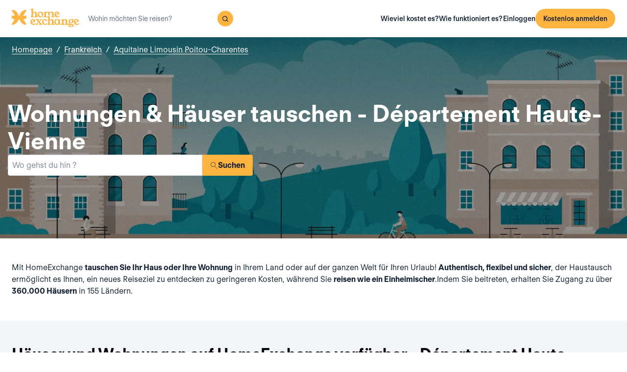

--- FILE ---
content_type: text/html; charset=utf-8
request_url: https://www.homeexchange.com/de/haus-tausch-frankreich/aquitaine-limousin-poitou-charentes/departement-haute-vienne
body_size: 20501
content:
<!DOCTYPE html><html lang="de" data-theme="regular"><head><meta charSet="utf-8"/><meta name="viewport" content="width=device-width, initial-scale=1"/><link rel="preload" as="image" href="https://image.homeexchange.fr/images/website/migration/footer/collection-footer.webp"/><link rel="preload" as="image" href="https://image.homeexchange.fr/images/website/migration/landing-page/he-logo-collection-white.svg"/><link rel="preload" as="image" href="https://image.homeexchange.fr/images/website/migration/footer/background-footer.webp"/><link rel="preload" as="image" href="https://image.homeexchange.fr/images/website/migration/destinations-pages/hero-background/default-destination-bg.webp"/><link rel="stylesheet" href="/_next/static/css/6d647b418a47e74e.css" data-precedence="next"/><link rel="stylesheet" href="/_next/static/css/9620452137736cd3.css" data-precedence="next"/><link rel="stylesheet" href="/_next/static/css/dc73819b079157dc.css" data-precedence="next"/><link rel="preload" as="script" fetchPriority="low" href="/_next/static/chunks/webpack-dbb2e7fe4e6a6483.js"/><script src="/_next/static/chunks/0937d497-44abb0f9355ace92.js" async=""></script><script src="/_next/static/chunks/470-0918ee5b8d87d2e7.js" async=""></script><script src="/_next/static/chunks/main-app-9456cb015476518f.js" async=""></script><script src="/_next/static/chunks/482-598eec787a3e3b8a.js" async=""></script><script src="/_next/static/chunks/232-61d415ee046ac191.js" async=""></script><script src="/_next/static/chunks/app/global-error-4380bf3967105b1e.js" async=""></script><script src="/_next/static/chunks/920-87c8d3fd9506f240.js" async=""></script><script src="/_next/static/chunks/156-e40ae7872e291c9a.js" async=""></script><script src="/_next/static/chunks/531-dc0dfaedbea4d1f3.js" async=""></script><script src="/_next/static/chunks/app/layout-4ce9de75960125f8.js" async=""></script><script src="/_next/static/chunks/app/(layoutClassic)/%5Blang%5D/destination/page-bad3840be4aa8bd6.js" async=""></script><title>Wohnungstausch: Département Haute-Vienne, Frankreich - HomeExchange</title><meta name="description" content="Département Haute-Vienne, Frankreich : Übernachten Sie kostenlos dank Haus- und Wohnungstausch und sparen Sie für Ihre Reisekasse. Bei HomeExchange finden Sie Unterkünfte auf der ganzen Welt."/><link rel="canonical" href="https://front-web-production.front.homeexchange.com/de/haus-tausch-frankreich/aquitaine-limousin-poitou-charentes/departement-haute-vienne"/><link rel="alternate" hrefLang="fr-FR" href="https://front-web-production.front.homeexchange.fr/echange-maison-france/aquitaine-limousin-poitou-charentes/haute-vienne"/><link rel="alternate" hrefLang="x-default" href="https://front-web-production.front.homeexchange.com/home-exchange-france/aquitaine-limousin-poitou-charentes/haute-vienne"/><link rel="alternate" hrefLang="es-ES" href="https://front-web-production.front.homeexchange.com/es/intercambio-casas-francia/aquitaine-limousin-poitou-charentes/alto-vienne"/><link rel="alternate" hrefLang="it-IT" href="https://front-web-production.front.homeexchange.it/scambio-casa-francia/aquitaine-limousin-poitou-charentes/alta-vienne"/><link rel="alternate" hrefLang="pt-PT" href="https://front-web-production.front.homeexchange.com/pt/troca-casa-franca/aquitaine-limousin-poitou-charentes/haute-vienne"/><link rel="alternate" hrefLang="pt-BR" href="https://front-web-production.front.homeexchange.com/pt/troca-casa-franca/aquitaine-limousin-poitou-charentes/haute-vienne"/><link rel="alternate" hrefLang="nl-NL" href="https://front-web-production.front.homeexchange.com/nl/huizen-ruil-frankrijk/aquitaine-limousin-poitou-charentes/haute-vienne"/><link rel="alternate" hrefLang="en-US" href="https://front-web-production.front.homeexchange.com/home-exchange-france/aquitaine-limousin-poitou-charentes/haute-vienne"/><link rel="alternate" hrefLang="de-DE" href="https://front-web-production.front.homeexchange.com/de/haus-tausch-frankreich/aquitaine-limousin-poitou-charentes/departement-haute-vienne"/><meta property="og:title" content="Wohnungstausch: Département Haute-Vienne, Frankreich - HomeExchange"/><meta property="og:description" content="Département Haute-Vienne, Frankreich : Übernachten Sie kostenlos dank Haus- und Wohnungstausch und sparen Sie für Ihre Reisekasse. Bei HomeExchange finden Sie Unterkünfte auf der ganzen Welt."/><meta property="og:site_name" content="HomeExchange"/><meta property="og:image" content="https://d2kzpkef14nfxb.cloudfront.net/images/website/meta-facebook/he_sharing.jpg"/><meta property="og:image:height" content="1200"/><meta property="og:image:width" content="630"/><meta property="og:type" content="website"/><meta name="twitter:card" content="summary_large_image"/><meta name="twitter:title" content="Wohnungstausch: Département Haute-Vienne, Frankreich - HomeExchange"/><meta name="twitter:description" content="Département Haute-Vienne, Frankreich : Übernachten Sie kostenlos dank Haus- und Wohnungstausch und sparen Sie für Ihre Reisekasse. Bei HomeExchange finden Sie Unterkünfte auf der ganzen Welt."/><meta name="twitter:image" content="https://d2kzpkef14nfxb.cloudfront.net/images/website/meta-facebook/he_sharing.jpg"/><meta name="twitter:image:height" content="1200"/><meta name="twitter:image:width" content="630"/><link rel="icon" href="/favicon.ico" type="image/x-icon" sizes="256x256"/><script src="/_next/static/chunks/polyfills-42372ed130431b0a.js" noModule=""></script></head><body><div hidden=""><!--$--><!--/$--></div><nav class="_navigation-bar_1jrmx_59 _is-light_1jrmx_67"><div class="_navigation-bar-left_1jrmx_106"><a href="/de/"><picture><source media="(min-width: 641px)"/><img height="40" src="https://image.homeexchange.fr/images/website/migration/navigation/logo-integral.svg" alt="HomeExchange regular logo " class="_no-border_t81ta_80 _is-auto_t81ta_74"/></picture></a><form class="_search-bar_4y1x0_59 _search-bar_1jrmx_73"><div class="_search-wrapper_4y1x0_63"><input aria-activedescendant="" aria-autocomplete="list" aria-controls="downshift-_R_4mbrb_-menu" aria-expanded="false" aria-labelledby="downshift-_R_4mbrb_-label" autoComplete="off" id="downshift-_R_4mbrb_-input" role="combobox" type="text" placeholder="Wohin möchten Sie reisen?" class="_search-input_4y1x0_67" name="navbar-search" value=""/><button class="_button_1buw8_59 _is-icon-only_1buw8_88 _is-small_1buw8_91 _is-primary_1buw8_111 _search-button_4y1x0_87"><i class="icon ds-icon-magnifying-glass-rebranding is-medium"></i></button><ul class="_suggestions-list_4y1x0_94" id="downshift-_R_4mbrb_-menu" role="listbox" aria-labelledby="downshift-_R_4mbrb_-label" style="display:none"></ul></div></form></div><div class="_logged-out-menu_81oc8_59"><button class="_button_1buw8_59 _is-primary_1buw8_111 _logged-out-menu-button-mobile_81oc8_205" aria-label="Kostenlos anmelden">Kostenlos anmelden</button><button class="_button_1buw8_59 _is-icon-only_1buw8_88 _is-small_1buw8_91 _is-secondary_1buw8_115 _is-light_1buw8_123 _logged-out-menu-button-mobile_81oc8_205"><i class="icon ds-icon-menu-rebranding is-medium"></i></button><div class="_logged-out-menu-content_81oc8_65 _is-light_81oc8_164"><a href="https://www.homeexchange.com/de/p/subscription-homeexchange-de" class="_logged-out-menu-button-link_81oc8_79">Wieviel kostet es?</a><a href="https://www.homeexchange.com/de/p/so-funktioniert-es-de" class="_logged-out-menu-button-link_81oc8_79">Wie funktioniert es?</a><hr/><button class="_logged-out-menu-button-link_81oc8_79">Einloggen</button><button class="_button_1buw8_59 _is-primary_1buw8_111 _logged-out-menu-button-signup_81oc8_195" aria-label="Kostenlos anmelden">Kostenlos anmelden</button></div></div></nav><script type="application/ld+json">{"@context":"https://schema.org","@type":"BreadcrumbList","itemListElement":[{"@type":"ListItem","position":1,"name":"Homepage","item":"https://front-web-production.front.homeexchange.com/de/"},{"@type":"ListItem","position":2,"name":"Frankreich","item":"https://front-web-production.front.homeexchange.com/de/haus-tausch-frankreich"},{"@type":"ListItem","position":3,"name":"Aquitaine Limousin Poitou-Charentes","item":"https://front-web-production.front.homeexchange.com/de/haus-tausch-frankreich/aquitaine-limousin-poitou-charentes"},{"@type":"ListItem","position":4,"name":"Département Haute-Vienne"}]}</script><section class="_hero_1rive_59 _is-medium_1rive_91 _cover_1rive_85"><div class="_hero-top-left_1rive_133"><nav class="_breadcrumbs_1h8xv_59 _color-inverted_1h8xv_71" aria-label="breadcrumbs"><ol><li><a href="/de/" class="_link_1wpqf_59 _is-inverted_1wpqf_83 _is-underlined_1wpqf_95 _breadcrumbs-link_1h8xv_66">Homepage</a><span>/</span></li><li><a href="/de/haus-tausch-frankreich" class="_link_1wpqf_59 _is-inverted_1wpqf_83 _is-underlined_1wpqf_95 _breadcrumbs-link_1h8xv_66">Frankreich</a><span>/</span></li><li><a href="/de/haus-tausch-frankreich/aquitaine-limousin-poitou-charentes" class="_link_1wpqf_59 _is-inverted_1wpqf_83 _is-underlined_1wpqf_95 _breadcrumbs-link_1h8xv_66">Aquitaine Limousin Poitou-Charentes</a></li></ol></nav></div><div class="_hero-body_1rive_71 _cover_1rive_85"><div class="_container_s5hqu_59"><div class="_title-container_kq6yl_59 _color-inverted_kq6yl_62"><h1 class="_title_kq6yl_59 _is-1_kq6yl_91">Wohnungen &amp; Häuser tauschen - Département Haute-Vienne</h1></div><div class="_autocomplete_1st1t_59"><form class="_autocomplete-container_1st1t_68"><div class="_input-button-container_1st1t_73"><label id="hero-search-bar-label" for="hero-search-bar-input" hidden="">Wo gehst du hin ?</label><input class="_autocomplete-input_1st1t_79" type="text" placeholder="Wo gehst du hin ?" aria-activedescendant="" aria-autocomplete="list" aria-controls="hero-search-bar-menu" aria-expanded="false" aria-labelledby="hero-search-bar-label" autoComplete="off" id="hero-search-bar-input" role="combobox" value=""/><button aria-label="Suchen" class="_autocomplete-button_1st1t_93"><i class="icon ds-icon-search is-medium"></i>Suchen</button></div></form><ul class="_suggestions-container_1st1t_117" id="hero-search-bar-menu" role="listbox" aria-labelledby="hero-search-bar-label" data-test="false" aria-busy="true"></ul></div></div></div><img src="https://image.homeexchange.fr/images/website/migration/destinations-pages/hero-background/default-destination-bg.webp" alt="Département Haute-Vienne" class="_image_1rive_111 _cover_1rive_85"/></section><section class="_section_147ce_59"><div class="_content_147ce_62 _has-medium-padding_147ce_71"><div class="_container_s5hqu_59"><div class="_text_12s8z_59 _color-primary_12s8z_80">Mit HomeExchange <b>tauschen Sie Ihr Haus oder Ihre Wohnung</b> in Ihrem Land oder auf der ganzen Welt für Ihren Urlaub! <b>Authentisch, flexibel und sicher</b>, der Haustausch ermöglicht es Ihnen, ein neues Reiseziel zu entdecken zu geringeren Kosten, während Sie <b>reisen wie ein Einheimischer</b>.Indem Sie beitreten, erhalten Sie Zugang zu über <b>360.000 Häusern</b> in 155 Ländern</b>.</div></div></div></section><section class="_section_147ce_59"><div class="_content_147ce_62 _has-medium-padding_147ce_71"><div class="_container_s5hqu_59"><div class="_flex_pd8jv_59 _flex-row_pd8jv_64 _justify-space-between_pd8jv_79 _align-center_pd8jv_91 _nowrap_pd8jv_100 _is-full-width_pd8jv_109 _gap-1_pd8jv_149"><div class="_title-container_kq6yl_59"><h2 class="_title_kq6yl_59 _is-2_kq6yl_104">Häuser und Wohnungen auf HomeExchange verfügbar - Département Haute-Vienne</h2></div><div class="_flex_pd8jv_59 _flex-row_pd8jv_64 _justify-start_pd8jv_70 _align-start_pd8jv_85 _nowrap_pd8jv_100 _gap-2_pd8jv_152 _hide-on-mobile_pd8jv_121"><button class="_icon-button_tbb98_59 _disabled_tbb98_77 _size-medium_tbb98_71" aria-label="Previous" disabled=""><i class="icon ds-icon-arrow-thin is-medium"></i></button><button class="_icon-button_tbb98_59 _disabled_tbb98_77 _size-medium_tbb98_71" aria-label="Next" disabled=""><i class="icon ds-icon-arrow-thin-right is-medium"></i></button></div></div><div class="_carousel_1wuxn_59"><ul class="_carousel-content_1wuxn_63 _gap-8_1wuxn_101"><li class="_carousel-item_swuhb_59" style="width:100px;flex-shrink:0"><div class="_card_55lqx_59 _card-list_55lqx_95"><a class="_card-title-link_55lqx_352" target="_blank" title="Olivier s Haus" href="/de/ferien-wohnung/339740" rel="noreferrer noopener"></a><div class="_tag_55lqx_114"></div><div class="_card-img-wrapper_55lqx_75"><div class="_card-slider-container_55lqx_69"><div class="_card-slider-wrapper_55lqx_234"><div class="_card-slider-item_55lqx_239"><img class="_card-img_55lqx_75" src="https://image.homeexchange.fr/images/home/375093/339740/1572201972756598.jpg" alt="Olivier s Haus" loading="lazy"/></div></div></div><button class="_card-img-user-button_55lqx_85" aria-label="User image"><img class="_card-img-user_55lqx_85" src="https://image.homeexchange.fr/images/user/375093/1796602614252395.jpg" alt="Olivier s Haus" width="56" height="56" loading="lazy"/></button><div class="_card-icons_55lqx_269"></div></div><div class="_card-content_55lqx_72"><div class="_card-title-wrapper_55lqx_323"><div class="_card-title-content_55lqx_330"><i class="icon ds-icon-checkbox-fill is-large is-secondary _card-verify_55lqx_320"></i><span class="_card-title-content-text_55lqx_330"><div class="_title-container_kq6yl_59"><h3 class="_title_kq6yl_59 _is-3_kq6yl_114 _card-title_55lqx_323" title="Olivier s Haus">Olivier s Haus</h3></div></span></div></div><div class="_flex_pd8jv_59 _flex-column_pd8jv_67 _justify-start_pd8jv_70 _align-start_pd8jv_85 _wrap_pd8jv_97 _is-full-width_pd8jv_109 _gap-1_pd8jv_149"><div class="_text_12s8z_59 _color-primary_12s8z_80 _card-location_55lqx_369">Frankreich, Ambazac</div><div class="_text_12s8z_59 _color-primary_12s8z_80">3 schlafzimmer<span class="_card-dot_55lqx_391">•</span>3 Betten</div></div><div class="_card-footer_55lqx_395"><div class="_card-gp-wrapper_55lqx_400"><div class="_text_12s8z_59 _color-primary_12s8z_80 _card-gp_55lqx_400">176 GuestPoints / Nacht</div></div></div></div></div></li><li class="_carousel-item_swuhb_59" style="width:100px;flex-shrink:0"><div class="_card_55lqx_59 _card-list_55lqx_95"><a class="_card-title-link_55lqx_352" target="_blank" title="Maud s Haus" href="/de/ferien-wohnung/503" rel="noreferrer noopener"></a><div class="_tag_55lqx_114"></div><div class="_card-img-wrapper_55lqx_75"><div class="_card-slider-container_55lqx_69"><div class="_card-slider-wrapper_55lqx_234"><div class="_card-slider-item_55lqx_239"><img class="_card-img_55lqx_75" src="https://image.homeexchange.fr/images/home/1505/503/1699383231589352.jpg" alt="Maud s Haus" loading="lazy"/></div></div></div><button class="_card-img-user-button_55lqx_85" aria-label="User image"><img class="_card-img-user_55lqx_85" src="https://image.homeexchange.fr/images/user/1505/1710275055712852.jpg" alt="Maud s Haus" width="56" height="56" loading="lazy"/></button><div class="_card-icons_55lqx_269"></div></div><div class="_card-content_55lqx_72"><div class="_card-title-wrapper_55lqx_323"><div class="_card-title-content_55lqx_330"><i class="icon ds-icon-checkbox-fill is-large is-secondary _card-verify_55lqx_320"></i><span class="_card-title-content-text_55lqx_330"><div class="_title-container_kq6yl_59"><h3 class="_title_kq6yl_59 _is-3_kq6yl_114 _card-title_55lqx_323" title="Maud s Haus">Maud s Haus</h3></div></span></div></div><div class="_flex_pd8jv_59 _flex-column_pd8jv_67 _justify-start_pd8jv_70 _align-start_pd8jv_85 _wrap_pd8jv_97 _is-full-width_pd8jv_109 _gap-1_pd8jv_149"><div class="_text_12s8z_59 _color-primary_12s8z_80 _card-location_55lqx_369">Frankreich, Limoges</div><div class="_text_12s8z_59 _color-primary_12s8z_80">5 schlafzimmer<span class="_card-dot_55lqx_391">•</span>6 Betten</div></div><div class="_card-footer_55lqx_395"><div class="_card-gp-wrapper_55lqx_400"><div class="_text_12s8z_59 _color-primary_12s8z_80 _card-gp_55lqx_400">230 GuestPoints / Nacht</div></div></div></div></div></li></ul></div><div class="_block_if75d_59 _has-text-right_if75d_77"><a href="/de/search-v2/departement-haute-vienne" class="_link_1wpqf_59 _is-primary_1wpqf_71 _is-underlined_1wpqf_95">Mehr Häuser ansehen</a></div></div></div></section><section class="_section_147ce_59"><div class="_content_147ce_62 _has-medium-padding_147ce_71"><div class="_container_s5hqu_59"><div class="_title-container_kq6yl_59"><h2 class="_title_kq6yl_59 _is-2_kq6yl_104">Wie funktioniert ein Haustausch?</h2></div><div class="_text_12s8z_59 _color-primary_12s8z_80">Die Registrierung bei HomeExchange ist kostenlos und Sie zahlen nur den jährlichen Mitgliedsbeitrag von 175 €, wodurch sie unbegrenzte Austauschmöglichkeiten für das Jahr freischalten können.</div><div class="_columns_17a5v_59"><div class="_column_17a5v_59 _is-3_17a5v_218"><button class="_info-card_fprxc_59" type="button" aria-haspopup="dialog" aria-expanded="false" aria-controls="radix-_R_2u8lubsnqbrb_" data-state="closed"><i class="icon ds-icon-gp is-5xl is-secondary"></i><div class="_info-card-text_fprxc_71">GuestPoints</div></button><button class="_info-card_fprxc_59" type="button" aria-haspopup="dialog" aria-expanded="false" aria-controls="radix-_R_4u8lubsnqbrb_" data-state="closed"><i class="icon ds-icon-types_of_exchanges is-5xl is-secondary"></i><div class="_info-card-text_fprxc_71">Zwei Arten von Austausch</div></button><button class="_info-card_fprxc_59" type="button" aria-haspopup="dialog" aria-expanded="false" aria-controls="radix-_R_6u8lubsnqbrb_" data-state="closed"><i class="icon ds-icon-membership is-5xl is-secondary"></i><div class="_info-card-text_fprxc_71">Die HomeExchange-Mitgliedschaft</div></button><button class="_info-card_fprxc_59" type="button" aria-haspopup="dialog" aria-expanded="false" aria-controls="radix-_R_8u8lubsnqbrb_" data-state="closed"><i class="icon ds-icon-guarantees is-5xl is-secondary"></i><div class="_info-card-text_fprxc_71">Die HomeExchange-Garantien</div></button></div><div class="_column_17a5v_59"><video class="_video_1py8f_59 " poster="https://image.homeexchange.fr/images/website/migration/placeholders/poster_video_default.webp" controls=""><source src="https://d2kzpkef14nfxb.cloudfront.net/images/website/home_page/MASTER_CONVICTION_de.mp4" type="video/mp4"/><track kind="captions"/></video></div></div></div></div></section><section class="_section_147ce_59"><div class="_content_147ce_62 _has-medium-padding_147ce_71"><div class="_container_s5hqu_59"><div class="_title-container_kq6yl_59"><h2 class="_title_kq6yl_59 _is-2_kq6yl_104">Tauschen Sie Ferienhäuser - departement-haute-vienne</h2></div><div class="_text_12s8z_59 _color-primary_12s8z_80">HomeExchange hat es seinen Mitgliedern ermöglicht, überall auf der Welt zu reisen, wohin sie wollen! Machen Sie sich keine Sorgen über die Kosten für die Unterkunft, denn wir garantieren Ihnen, dass Sie ein Haus oder eine Wohnung für Ihren nächsten Urlaub finden werden.</div><div class="_text_12s8z_59 _color-primary_12s8z_80">Dank unseres umfangreichen Netzwerks können Sie Ihr Haus oder Ihre Wohnung während der Ferien mit Menschen aus der ganzen Welt teilen! HomeExchange ist nicht nur kostenlos, flexibel und sicher, sondern Sie werden auch ein neues Land entdecken und wie ein Einheimischer leben.</div><div class="_text_12s8z_59 _color-primary_12s8z_80">Worauf warten Sie noch?  Melden Sie sich bei uns an und registrieren Sie sich kostenlos auf unserer Website. Sobald Ihre Registrierung abgeschlossen ist, haben Sie Zugang zu unserem gesamten Katalog mit Häusern und Wohnungen an den schönsten Orten der Welt!</div><a href="/de/#signup" class="_button_y1at0_59 _is-primary_y1at0_81 _is-medium_y1at0_278">Kostenlos anmelden</a></div></div></section><script type="application/ld+json">{"@context":"https://schema.org","@type":"FAQPage","mainEntity":[{"@type":"Question","name":"Wie funktioniert Haustausch?","acceptedAnswer":{"@type":"Answer","text":"Mit HomeExchange können Sie Ihr Zuhause entweder wechselseitig mit dem Zuhause eines anderen Mitglieds tauschen oder Ihre GuestPoints für einen nicht wechselseitigen Tausch verwenden. GuestPoints sind Punkte, die Sie verdienen, indem Sie andere Mitglieder in Ihrem Haus in einem nicht wechselseitigen Austausch aufnehmen. Alle Austausche sind gegen Beschädigung, Diebstahl und Stornierung gedeckt."}},{"@type":"Question","name":"Was sind die Vorteile des Haustausches?","acceptedAnswer":{"@type":"Answer","text":"Es ist eine verantwortungsbewusste und wirtschaftliche Art, in einer vertrauenswürdigen Community unbesorgt zu reisen. HomeExchange ist die weltweit führende Haustauschseite mit über 270.000 Wohnungen in 145 Ländern."}},{"@type":"Question","name":"Wie viel kostet der Tausch meiner Wohnung mit HomeExchange?","acceptedAnswer":{"@type":"Answer","text":"Dank unserer jährlichen HomeExchange-Mitgliedschaft für 175 USD / Jahr können Sie innerhalb von 12 Monaten so viele Austausche organisieren, wie Sie möchten, ohne zusätzliche Kosten."}},{"@type":"Question","name":"Wie funktionieren die HomeExchange-Garantien?","acceptedAnswer":{"@type":"Answer","text":"HomeExchange-Garantien umfassen den Umzug im Falle einer Stornierung durch den Gastgeber sowie eine Versicherung im Falle von Bruch oder Diebstahl."}},{"@type":"Question","name":"Kann ich meine Unterkunft tauschen, wenn ich in einer Mietwohnung wohne?","acceptedAnswer":{"@type":"Answer","text":"Ja, Sie können einen Haustausch durchführen, sofern dies nicht ausdrücklich in Ihrem Mietvertrag angegeben ist. Es ist nicht erforderlich, den Hausbesitzer zu benachrichtigen, da es sich nicht um eine Untervermietung handelt: Tatsächlich gibt es keinen finanziellen Austausch."}},{"@type":"Question","name":"Was ist, wenn die Gesundheitskrise es mir nicht erlaubt zu reisen?","acceptedAnswer":{"@type":"Answer","text":"Im Falle einer Stornierung aufgrund von Covid 19 werden die GuestPoints, die während des Austauschs verwendet werden konnten, vollständig zurückerstattet. HomeExchange bietet Mitgliedern, die aufgrund der gesundheitlichen Situation nicht tauschen konnten, auch das 2. Jahr der Mitgliedschaft kostenlos an."}},{"@type":"Question","name":"Muss ich mein Haus mit einem ähnlichen Haus tauschen?","acceptedAnswer":{"@type":"Answer","text":"Nein, Sie können mit jeder Art von Zuhause tauschen, egal welche Art von Zuhause Sie haben: Ein kleines Studio in der Stadt gegen eine Villa am Meer, ein Bauernhaus auf dem Land gegen ein Haus in einer Wohnsiedlung, alles ist möglich, weil jeder will finden, was seinen Wünschen entspricht!"}}]}</script><section class="_section_147ce_59"><div class="_content_147ce_62 _has-medium-padding_147ce_71"><div class="_container_s5hqu_59"><div class="_title-container_kq6yl_59"><h2 class="_title_kq6yl_59 _is-2_kq6yl_104">Häufig gestellte Fragen</h2></div><div class="" data-orientation="vertical"><div data-state="closed" data-orientation="vertical" class="_accordion-item_1xzvb_59"><h3 data-orientation="vertical" data-state="closed" class="_accordion-header_1xzvb_68"><button type="button" aria-controls="radix-_R_jailubsnqbrb_" aria-expanded="false" data-state="closed" data-orientation="vertical" id="radix-_R_3ailubsnqbrb_" class="_accordion-trigger_1xzvb_73" data-radix-collection-item="">Wie funktioniert Haustausch?<i class="icon ds-icon-up-arrow is-medium"></i></button></h3><div data-state="closed" id="radix-_R_jailubsnqbrb_" hidden="" role="region" aria-labelledby="radix-_R_3ailubsnqbrb_" data-orientation="vertical" class="_accordion-content_1xzvb_93" style="--radix-accordion-content-height:var(--radix-collapsible-content-height);--radix-accordion-content-width:var(--radix-collapsible-content-width)"></div></div><div data-state="closed" data-orientation="vertical" class="_accordion-item_1xzvb_59"><h3 data-orientation="vertical" data-state="closed" class="_accordion-header_1xzvb_68"><button type="button" aria-controls="radix-_R_lailubsnqbrb_" aria-expanded="false" data-state="closed" data-orientation="vertical" id="radix-_R_5ailubsnqbrb_" class="_accordion-trigger_1xzvb_73" data-radix-collection-item="">Was sind die Vorteile des Haustausches?<i class="icon ds-icon-up-arrow is-medium"></i></button></h3><div data-state="closed" id="radix-_R_lailubsnqbrb_" hidden="" role="region" aria-labelledby="radix-_R_5ailubsnqbrb_" data-orientation="vertical" class="_accordion-content_1xzvb_93" style="--radix-accordion-content-height:var(--radix-collapsible-content-height);--radix-accordion-content-width:var(--radix-collapsible-content-width)"></div></div><div data-state="closed" data-orientation="vertical" class="_accordion-item_1xzvb_59"><h3 data-orientation="vertical" data-state="closed" class="_accordion-header_1xzvb_68"><button type="button" aria-controls="radix-_R_nailubsnqbrb_" aria-expanded="false" data-state="closed" data-orientation="vertical" id="radix-_R_7ailubsnqbrb_" class="_accordion-trigger_1xzvb_73" data-radix-collection-item="">Wie viel kostet der Tausch meiner Wohnung mit HomeExchange?<i class="icon ds-icon-up-arrow is-medium"></i></button></h3><div data-state="closed" id="radix-_R_nailubsnqbrb_" hidden="" role="region" aria-labelledby="radix-_R_7ailubsnqbrb_" data-orientation="vertical" class="_accordion-content_1xzvb_93" style="--radix-accordion-content-height:var(--radix-collapsible-content-height);--radix-accordion-content-width:var(--radix-collapsible-content-width)"></div></div><div data-state="closed" data-orientation="vertical" class="_accordion-item_1xzvb_59"><h3 data-orientation="vertical" data-state="closed" class="_accordion-header_1xzvb_68"><button type="button" aria-controls="radix-_R_pailubsnqbrb_" aria-expanded="false" data-state="closed" data-orientation="vertical" id="radix-_R_9ailubsnqbrb_" class="_accordion-trigger_1xzvb_73" data-radix-collection-item="">Wie funktionieren die HomeExchange-Garantien?<i class="icon ds-icon-up-arrow is-medium"></i></button></h3><div data-state="closed" id="radix-_R_pailubsnqbrb_" hidden="" role="region" aria-labelledby="radix-_R_9ailubsnqbrb_" data-orientation="vertical" class="_accordion-content_1xzvb_93" style="--radix-accordion-content-height:var(--radix-collapsible-content-height);--radix-accordion-content-width:var(--radix-collapsible-content-width)"></div></div><div data-state="closed" data-orientation="vertical" class="_accordion-item_1xzvb_59"><h3 data-orientation="vertical" data-state="closed" class="_accordion-header_1xzvb_68"><button type="button" aria-controls="radix-_R_railubsnqbrb_" aria-expanded="false" data-state="closed" data-orientation="vertical" id="radix-_R_bailubsnqbrb_" class="_accordion-trigger_1xzvb_73" data-radix-collection-item="">Kann ich meine Unterkunft tauschen, wenn ich in einer Mietwohnung wohne?<i class="icon ds-icon-up-arrow is-medium"></i></button></h3><div data-state="closed" id="radix-_R_railubsnqbrb_" hidden="" role="region" aria-labelledby="radix-_R_bailubsnqbrb_" data-orientation="vertical" class="_accordion-content_1xzvb_93" style="--radix-accordion-content-height:var(--radix-collapsible-content-height);--radix-accordion-content-width:var(--radix-collapsible-content-width)"></div></div><div data-state="closed" data-orientation="vertical" class="_accordion-item_1xzvb_59"><h3 data-orientation="vertical" data-state="closed" class="_accordion-header_1xzvb_68"><button type="button" aria-controls="radix-_R_tailubsnqbrb_" aria-expanded="false" data-state="closed" data-orientation="vertical" id="radix-_R_dailubsnqbrb_" class="_accordion-trigger_1xzvb_73" data-radix-collection-item="">Was ist, wenn die Gesundheitskrise es mir nicht erlaubt zu reisen?<i class="icon ds-icon-up-arrow is-medium"></i></button></h3><div data-state="closed" id="radix-_R_tailubsnqbrb_" hidden="" role="region" aria-labelledby="radix-_R_dailubsnqbrb_" data-orientation="vertical" class="_accordion-content_1xzvb_93" style="--radix-accordion-content-height:var(--radix-collapsible-content-height);--radix-accordion-content-width:var(--radix-collapsible-content-width)"></div></div><div data-state="closed" data-orientation="vertical" class="_accordion-item_1xzvb_59"><h3 data-orientation="vertical" data-state="closed" class="_accordion-header_1xzvb_68"><button type="button" aria-controls="radix-_R_vailubsnqbrb_" aria-expanded="false" data-state="closed" data-orientation="vertical" id="radix-_R_failubsnqbrb_" class="_accordion-trigger_1xzvb_73" data-radix-collection-item="">Muss ich mein Haus mit einem ähnlichen Haus tauschen?<i class="icon ds-icon-up-arrow is-medium"></i></button></h3><div data-state="closed" id="radix-_R_vailubsnqbrb_" hidden="" role="region" aria-labelledby="radix-_R_failubsnqbrb_" data-orientation="vertical" class="_accordion-content_1xzvb_93" style="--radix-accordion-content-height:var(--radix-collapsible-content-height);--radix-accordion-content-width:var(--radix-collapsible-content-width)"></div></div></div></div></div></section><!--$--><!--/$--><footer><div class="_footer_1pajj_59 _is-light_1pajj_68"><div class="_banner_1pajj_74"><div class="_banner-inner_1pajj_83"><a href="/de/collection"><div class="_flex_pd8jv_59 _flex-row_pd8jv_64 _justify-space-between_pd8jv_79 _align-start_pd8jv_85 _wrap_pd8jv_97 _is-full-width_pd8jv_109 _footer-cta-banner_1pajj_102"><div class="_container-img_1pajj_119"><img src="https://image.homeexchange.fr/images/website/migration/footer/collection-footer.webp" alt="collection" height="250"/></div><div class="_banner-wrapper_1pajj_138"><img class="_banner-img_1pajj_186" src="https://image.homeexchange.fr/images/website/migration/landing-page/he-logo-collection-white.svg" alt="collection" width="122"/><div class="_container-text_1pajj_151"><div class="_banner-text_1pajj_157">HomeExchange Collection: die exklusive Community für Menschen mit luxuriösen Unterkünften auf der ganzen Welt.</div><div class="_banner-cta_1pajj_164">Collection entdecken</div></div></div></div></a></div></div><div class="_columns-content-wrapper_1pajj_190"><div class="_columns_17a5v_59"><div class="_column_17a5v_59 _columns-content_1pajj_190"><div class="_contents_1pajj_209"><div class="_flex_pd8jv_59 _flex-column_pd8jv_67 _justify-start_pd8jv_70 _align-start_pd8jv_85 _wrap_pd8jv_97 _gap-10_pd8jv_176"><div class="_flex_pd8jv_59 _flex-row_pd8jv_64 _justify-start_pd8jv_70 _align-start_pd8jv_85 _wrap_pd8jv_97 _gap-6_pd8jv_164"><picture><source media="(min-width: 641px)"/><img src="https://image.homeexchange.fr/images/website/migration/navigation/logo-integral.svg" alt="logo-he-regular" class="_no-border_t81ta_80 _is-auto_t81ta_74 _logo-he_vlsrj_75"/></picture><div class="_text_12s8z_59 _color-secondary_12s8z_83 _size-sm_12s8z_116">Copyright © 2026 HomeExchange<!-- --> | <!-- -->Alle Rechte vorbehalten</div><div class="_flex_pd8jv_59 _flex-row_pd8jv_64 _justify-start_pd8jv_70 _align-start_pd8jv_85 _wrap_pd8jv_97 _gap-2_pd8jv_152 _container-logo_vlsrj_59"><a href="https://www.facebook.com/homeexchangecom/" target="_blank" class="_link_1wpqf_59 _is-primary_1wpqf_71" aria-label="facebook"><i class="icon ds-icon-facebook-rebranding is-large is-dark"></i></a><a href="https://instagram.com/homeexchangecom" target="_blank" class="_link_1wpqf_59 _is-primary_1wpqf_71" aria-label="instagram"><i class="icon ds-icon-instagram-rebranding is-large is-dark"></i></a><a href="https://www.tiktok.com/@homeexchangecom" target="_blank" class="_link_1wpqf_59 _is-primary_1wpqf_71" aria-label="tiktok"><i class="icon ds-icon-tiktok-rebranding is-large is-dark"></i></a><a href="https://www.linkedin.com/company/homeexchange-com" target="_blank" class="_link_1wpqf_59 _is-primary_1wpqf_71" aria-label="linkedin"><i class="icon ds-icon-linkedin-rebranding is-large is-dark"></i></a><a href="https://twitter.com/HomeExchangecom" target="_blank" class="_link_1wpqf_59 _is-primary_1wpqf_71" aria-label="X"><i class="icon ds-icon-x-rebranding is-large is-dark"></i></a><a href="https://youtube.com/HomeExchangecom" target="_blank" class="_link_1wpqf_59 _is-primary_1wpqf_71" aria-label="youtube"><i class="icon ds-icon-youtube-rebranding is-large is-dark"></i></a></div></div><div class="_flex_pd8jv_59 _flex-row_pd8jv_64 _justify-start_pd8jv_70 _align-start_pd8jv_85 _nowrap_pd8jv_100 _gap-2_pd8jv_152"><picture><source media="(min-width: 641px)"/><img src="https://image.homeexchange.fr/images/website/migration/footer/b_corp_english_logo.webp" alt="b-corp" class="_no-border_t81ta_80 _is-auto_t81ta_74" style="max-height:80px"/></picture></div></div></div></div><div class="_column_17a5v_59 _columns-content_1pajj_190"><div class="_text_12s8z_59 _color-primary_12s8z_80 _title_1pajj_205">HomeExchange</div><div class="_contents_1pajj_209"><a href="https://www.homeexchange.com/de/p/about-us-de" class="_link_1wpqf_59 _is-primary_1wpqf_71 _content_1pajj_209">Über</a><a href="https://www.homeexchange.com/de/p/unser-team" class="_link_1wpqf_59 _is-primary_1wpqf_71 _content_1pajj_209">Unser Team</a><a href="https://www.homeexchange.com/de/p/join-us-de" class="_link_1wpqf_59 _is-primary_1wpqf_71 _content_1pajj_209">Jobs</a><a href="https://www.homeexchange.com/de/blog/" class="_link_1wpqf_59 _is-primary_1wpqf_71 _content_1pajj_209">Blog</a><a href="https://www.homeexchange.com/de/p/homeexchange-mobile-app" class="_link_1wpqf_59 _is-primary_1wpqf_71 _content_1pajj_209">Mobile apps</a><a href="https://www.homeexchange.com/de/p/our-community-de" class="_link_1wpqf_59 _is-primary_1wpqf_71 _content_1pajj_209">Community</a><a href="https://www.homeexchange.com/de/p/press-de" class="_link_1wpqf_59 _is-primary_1wpqf_71 _content_1pajj_209">Presse</a></div></div><div class="_column_17a5v_59 _columns-content_1pajj_190"><div class="_text_12s8z_59 _color-primary_12s8z_80 _title_1pajj_205">Mehr erfahren</div><div class="_contents_1pajj_209"><a href="https://www.homeexchange.com/de/p/wo-die-begrubung-wirklich-beginnt" class="_link_1wpqf_59 _is-primary_1wpqf_71 _content_1pajj_209">Unsere Prinzipien</a><a href="https://www.homeexchange.com/de/p/so-funktioniert-es-de" class="_link_1wpqf_59 _is-primary_1wpqf_71 _content_1pajj_209">Wie funktioniert es?</a><a href="https://www.homeexchange.com/de/p/guestpoints-de" class="_link_1wpqf_59 _is-primary_1wpqf_71 _content_1pajj_209">GuestPoints</a><a href="https://www.homeexchange.com/de/p/subscription-homeexchange-de" class="_link_1wpqf_59 _is-primary_1wpqf_71 _content_1pajj_209">Wieviel kostet es?</a><a href="https://www.homeexchange.com/de/p/service-homeexchange-de" class="_link_1wpqf_59 _is-primary_1wpqf_71 _content_1pajj_209">Garantien</a><a href="https://www.homeexchange.com/p/worte-homeexchanger" class="_link_1wpqf_59 _is-primary_1wpqf_71 _content_1pajj_209">Unsere Tipps</a><a href="/de/sponsorship" class="_link_1wpqf_59 _is-primary_1wpqf_71 _content_1pajj_209">Freunde einladen</a></div></div><div class="_column_17a5v_59 _columns-content_1pajj_190"><div class="_text_12s8z_59 _color-primary_12s8z_80 _title_1pajj_205">Support</div><div class="_contents_1pajj_209"><a href="https://homeexchangehelp.zendesk.com/hc/de" class="_link_1wpqf_59 _is-primary_1wpqf_71 _content_1pajj_209">FAQ</a><a href="https://www.homeexchange.com/de/kontakt-homeexchange" class="_link_1wpqf_59 _is-primary_1wpqf_71 _content_1pajj_209">Kontaktieren Sie uns</a><a href="https://www.homeexchange.com/de/p/happiness-team-de" class="_link_1wpqf_59 _is-primary_1wpqf_71 _content_1pajj_209">Immer für Sie da</a></div></div><div class="_column_17a5v_59 _columns-content_1pajj_190"><div class="_text_12s8z_59 _color-primary_12s8z_80 _title_1pajj_205">Kategorien</div><div class="_contents_1pajj_209"><a href="/p/sommer-mal-anders" class="_link_1wpqf_59 _is-primary_1wpqf_71 _content_1pajj_209">Sommer anders erleben</a><a href="/p/join-us-de" class="_link_1wpqf_59 _is-primary_1wpqf_71 _content_1pajj_209">Recrutement</a><a href="/p/gunstig-reisen-ratschlage" class="_link_1wpqf_59 _is-primary_1wpqf_71 _content_1pajj_209">So können Sie günstig reisen</a><a href="/p/facebook-gruppen-homeexchange" class="_link_1wpqf_59 _is-primary_1wpqf_71 _content_1pajj_209">Facebook Gruppen</a><a href="/p/homeexchange-academy-de" class="_link_1wpqf_59 _is-primary_1wpqf_71 _content_1pajj_209">HomeExchange Academy</a><a href="/p/nachhaltiges-reisen" class="_link_1wpqf_59 _is-primary_1wpqf_71 _content_1pajj_209">Ratgeber: Wie funktioniert nachhaltiges Reisen?</a><a href="/p/schulferien-europa-ubersicht" class="_link_1wpqf_59 _is-primary_1wpqf_71 _content_1pajj_209">Europas Schulferienkalender</a><a href="/p/anleitung-zugangliche-unterkunfte" class="_link_1wpqf_59 _is-primary_1wpqf_71 _content_1pajj_209">Zugängliche Unterkünfte für Menschen mit eingeschränkter Mobilität</a><a href="/p/webinars-de" class="_link_1wpqf_59 _is-primary_1wpqf_71 _content_1pajj_209">Webinare für Einsteiger</a><a href="/p/tag-der-offenen-tur" class="_link_1wpqf_59 _is-primary_1wpqf_71 _content_1pajj_209">HomeExchange Day</a><a href="/p/promo-homeexchange-de" class="_link_1wpqf_59 _is-primary_1wpqf_71 _content_1pajj_209">Exklusives Empfehlungsangebot</a><a href="/p/reisen-in-europa" class="_link_1wpqf_59 _is-primary_1wpqf_71 _content_1pajj_209">Reisen in Europa</a><a href="/p/haustausch" class="_link_1wpqf_59 _is-primary_1wpqf_71 _content_1pajj_209">Haustausch</a><a href="/p/familienurlaub" class="_link_1wpqf_59 _is-primary_1wpqf_71 _content_1pajj_209">Familienurlaub</a><a href="/p/sommerferien" class="_link_1wpqf_59 _is-primary_1wpqf_71 _content_1pajj_209">Sommerurlaub</a><a href="/p/referral-promo-sponsored" class="_link_1wpqf_59 _is-primary_1wpqf_71 _content_1pajj_209">Exklusives Angebot</a><a href="/p/referral-promo-sponsor" class="_link_1wpqf_59 _is-primary_1wpqf_71 _content_1pajj_209">Exklusives Angebot</a><a href="/p/promo-homeexchange-de" class="_link_1wpqf_59 _is-primary_1wpqf_71 _content_1pajj_209">Exklusives Angebot</a><a href="/de/p/kooperationen" class="_link_1wpqf_59 _is-primary_1wpqf_71 _content_1pajj_209">Kooperationen</a><a href="/p/homeexchange-erfahrungen" class="_link_1wpqf_59 _is-primary_1wpqf_71 _content_1pajj_209">Erfahrungsberichte aus unserer Community</a></div></div></div></div><div class="_footer-headband_1pajj_218"><div class="_container_s5hqu_59"><div class="_flex_pd8jv_59 _flex-row_pd8jv_64 _justify-center_pd8jv_76 _align-center_pd8jv_91 _wrap_pd8jv_97 _gap-2_pd8jv_152"><div class="_footer-headband-content_1pajj_229 _is-center_1pajj_241"><div class="_flex_pd8jv_59 _flex-row_pd8jv_64 _justify-start_pd8jv_70 _align-center_pd8jv_91 _wrap_pd8jv_97 _gap-3_pd8jv_155"><a href="/de/p/general-terms-of-use" class="_link_1wpqf_59 _is-primary_1wpqf_71 _headband-content_1pajj_236">Nutzungsbedingungen</a></div><div class="_flex_pd8jv_59 _flex-row_pd8jv_64 _justify-start_pd8jv_70 _align-center_pd8jv_91 _wrap_pd8jv_97 _gap-3_pd8jv_155"><a href="/de/p/member-code-of-conduct" class="_link_1wpqf_59 _is-primary_1wpqf_71 _headband-content_1pajj_236">Verhaltenskodex</a></div><div class="_flex_pd8jv_59 _flex-row_pd8jv_64 _justify-start_pd8jv_70 _align-center_pd8jv_91 _wrap_pd8jv_97 _gap-3_pd8jv_155"><a href="/de/p/privacy-policy" class="_link_1wpqf_59 _is-primary_1wpqf_71 _headband-content_1pajj_236">Datenschutz</a></div><div class="_flex_pd8jv_59 _flex-row_pd8jv_64 _justify-start_pd8jv_70 _align-center_pd8jv_91 _wrap_pd8jv_97 _gap-3_pd8jv_155"><a href="/de/p/cookie-policy" class="_link_1wpqf_59 _is-primary_1wpqf_71 _headband-content_1pajj_236">Cookie-Richtlinie</a></div><div class="_flex_pd8jv_59 _flex-row_pd8jv_64 _justify-start_pd8jv_70 _align-center_pd8jv_91 _wrap_pd8jv_97 _gap-3_pd8jv_155"><a href="/p/impressum" class="_link_1wpqf_59 _is-primary_1wpqf_71 _headband-content_1pajj_236">Impressum</a></div><div class="_flex_pd8jv_59 _flex-row_pd8jv_64 _justify-start_pd8jv_70 _align-center_pd8jv_91 _wrap_pd8jv_97 _gap-3_pd8jv_155"><a href="/de/sitemaps" class="_link_1wpqf_59 _is-primary_1wpqf_71 _headband-content_1pajj_236">Sitemap</a></div><div class="_flex_pd8jv_59 _flex-row_pd8jv_64 _justify-start_pd8jv_70 _align-start_pd8jv_85 _wrap_pd8jv_97 _gap-3_pd8jv_155"><button type="button" role="combobox" aria-controls="radix-_R_debrb_" aria-expanded="false" aria-autocomplete="none" dir="ltr" data-state="closed" class="_select-trigger_1s79x_59" aria-label="Food"><i class="icon ds-icon-world-rebranding is-medium"></i><span aria-label="Deutsch" style="pointer-events:none">Deutsch</span></button><select aria-hidden="true" tabindex="-1" style="position:absolute;border:0;width:1px;height:1px;padding:0;margin:-1px;overflow:hidden;clip:rect(0, 0, 0, 0);white-space:nowrap;word-wrap:normal"></select><button type="button" role="combobox" aria-controls="radix-_R_lebrb_" aria-expanded="false" aria-autocomplete="none" dir="ltr" data-state="closed" class="_select-trigger_1s79x_59" aria-label="Food"><i class="icon ds-icon-money-rebranding is-medium"></i><span aria-label="Euro - €" style="pointer-events:none">Euro - €</span></button><select aria-hidden="true" tabindex="-1" style="position:absolute;border:0;width:1px;height:1px;padding:0;margin:-1px;overflow:hidden;clip:rect(0, 0, 0, 0);white-space:nowrap;word-wrap:normal"></select></div></div></div></div></div><div class="_container-footer-bg_1pajj_255"><img src="https://image.homeexchange.fr/images/website/migration/footer/background-footer.webp" alt="container-footer-bg" style="width:100%;height:auto"/></div></div></footer><script src="/_next/static/chunks/webpack-dbb2e7fe4e6a6483.js" id="_R_" async=""></script><script>(self.__next_f=self.__next_f||[]).push([0])</script><script>self.__next_f.push([1,"1:\"$Sreact.fragment\"\n4:I[6082,[],\"\"]\n5:I[4304,[],\"\"]\n7:I[523,[],\"OutletBoundary\"]\n9:I[1962,[],\"AsyncMetadataOutlet\"]\nb:I[523,[],\"ViewportBoundary\"]\nd:I[523,[],\"MetadataBoundary\"]\ne:\"$Sreact.suspense\"\n10:I[331,[\"482\",\"static/chunks/482-598eec787a3e3b8a.js\",\"232\",\"static/chunks/232-61d415ee046ac191.js\",\"219\",\"static/chunks/app/global-error-4380bf3967105b1e.js\"],\"default\"]\n11:I[9750,[\"232\",\"static/chunks/232-61d415ee046ac191.js\",\"920\",\"static/chunks/920-87c8d3fd9506f240.js\",\"156\",\"static/chunks/156-e40ae7872e291c9a.js\",\"531\",\"static/chunks/531-dc0dfaedbea4d1f3.js\",\"177\",\"static/chunks/app/layout-4ce9de75960125f8.js\"],\"\"]\n:HL[\"/_next/static/css/6d647b418a47e74e.css\",\"style\"]\n:HL[\"/_next/static/css/9620452137736cd3.css\",\"style\"]\n:HL[\"/_next/static/css/dc73819b079157dc.css\",\"style\"]\n"])</script><script>self.__next_f.push([1,"0:{\"P\":null,\"b\":\"4qmBae-jbfkN2L6V2A_-M\",\"p\":\"\",\"c\":[\"\",\"de\",\"haus-tausch-frankreich\",\"aquitaine-limousin-poitou-charentes\",\"departement-haute-vienne\"],\"i\":false,\"f\":[[[\"\",{\"children\":[\"(layoutClassic)\",{\"children\":[[\"lang\",\"de\",\"d\"],{\"children\":[\"destination\",{\"children\":[\"__PAGE__\",{}]}]}]}]},\"$undefined\",\"$undefined\",true],[\"\",[\"$\",\"$1\",\"c\",{\"children\":[[[\"$\",\"link\",\"0\",{\"rel\":\"stylesheet\",\"href\":\"/_next/static/css/6d647b418a47e74e.css\",\"precedence\":\"next\",\"crossOrigin\":\"$undefined\",\"nonce\":\"$undefined\"}],[\"$\",\"link\",\"1\",{\"rel\":\"stylesheet\",\"href\":\"/_next/static/css/9620452137736cd3.css\",\"precedence\":\"next\",\"crossOrigin\":\"$undefined\",\"nonce\":\"$undefined\"}],[\"$\",\"link\",\"2\",{\"rel\":\"stylesheet\",\"href\":\"/_next/static/css/dc73819b079157dc.css\",\"precedence\":\"next\",\"crossOrigin\":\"$undefined\",\"nonce\":\"$undefined\"}]],\"$L2\"]}],{\"children\":[\"(layoutClassic)\",[\"$\",\"$1\",\"c\",{\"children\":[null,\"$L3\"]}],{\"children\":[[\"lang\",\"de\",\"d\"],[\"$\",\"$1\",\"c\",{\"children\":[null,[\"$\",\"$L4\",null,{\"parallelRouterKey\":\"children\",\"error\":\"$undefined\",\"errorStyles\":\"$undefined\",\"errorScripts\":\"$undefined\",\"template\":[\"$\",\"$L5\",null,{}],\"templateStyles\":\"$undefined\",\"templateScripts\":\"$undefined\",\"notFound\":\"$undefined\",\"forbidden\":\"$undefined\",\"unauthorized\":\"$undefined\"}]]}],{\"children\":[\"destination\",[\"$\",\"$1\",\"c\",{\"children\":[null,[\"$\",\"$L4\",null,{\"parallelRouterKey\":\"children\",\"error\":\"$undefined\",\"errorStyles\":\"$undefined\",\"errorScripts\":\"$undefined\",\"template\":[\"$\",\"$L5\",null,{}],\"templateStyles\":\"$undefined\",\"templateScripts\":\"$undefined\",\"notFound\":\"$undefined\",\"forbidden\":\"$undefined\",\"unauthorized\":\"$undefined\"}]]}],{\"children\":[\"__PAGE__\",[\"$\",\"$1\",\"c\",{\"children\":[\"$L6\",null,[\"$\",\"$L7\",null,{\"children\":[\"$L8\",[\"$\",\"$L9\",null,{\"promise\":\"$@a\"}]]}]]}],{},null,false]},null,false]},null,false]},null,false]},null,false],[\"$\",\"$1\",\"h\",{\"children\":[null,[[\"$\",\"$Lb\",null,{\"children\":\"$Lc\"}],null],[\"$\",\"$Ld\",null,{\"children\":[\"$\",\"div\",null,{\"hidden\":true,\"children\":[\"$\",\"$e\",null,{\"fallback\":null,\"children\":\"$Lf\"}]}]}]]}],false]],\"m\":\"$undefined\",\"G\":[\"$10\",[]],\"s\":false,\"S\":false}\n"])</script><script>self.__next_f.push([1,"2:[\"$\",\"html\",null,{\"lang\":\"de\",\"data-theme\":\"regular\",\"children\":[\"$\",\"body\",null,{\"children\":[[\"$\",\"$L4\",null,{\"parallelRouterKey\":\"children\",\"error\":\"$undefined\",\"errorStyles\":\"$undefined\",\"errorScripts\":\"$undefined\",\"template\":[\"$\",\"$L5\",null,{}],\"templateStyles\":\"$undefined\",\"templateScripts\":\"$undefined\",\"notFound\":[[[\"$\",\"title\",null,{\"children\":\"404: This page could not be found.\"}],[\"$\",\"div\",null,{\"style\":{\"fontFamily\":\"system-ui,\\\"Segoe UI\\\",Roboto,Helvetica,Arial,sans-serif,\\\"Apple Color Emoji\\\",\\\"Segoe UI Emoji\\\"\",\"height\":\"100vh\",\"textAlign\":\"center\",\"display\":\"flex\",\"flexDirection\":\"column\",\"alignItems\":\"center\",\"justifyContent\":\"center\"},\"children\":[\"$\",\"div\",null,{\"children\":[[\"$\",\"style\",null,{\"dangerouslySetInnerHTML\":{\"__html\":\"body{color:#000;background:#fff;margin:0}.next-error-h1{border-right:1px solid rgba(0,0,0,.3)}@media (prefers-color-scheme:dark){body{color:#fff;background:#000}.next-error-h1{border-right:1px solid rgba(255,255,255,.3)}}\"}}],[\"$\",\"h1\",null,{\"className\":\"next-error-h1\",\"style\":{\"display\":\"inline-block\",\"margin\":\"0 20px 0 0\",\"padding\":\"0 23px 0 0\",\"fontSize\":24,\"fontWeight\":500,\"verticalAlign\":\"top\",\"lineHeight\":\"49px\"},\"children\":404}],[\"$\",\"div\",null,{\"style\":{\"display\":\"inline-block\"},\"children\":[\"$\",\"h2\",null,{\"style\":{\"fontSize\":14,\"fontWeight\":400,\"lineHeight\":\"49px\",\"margin\":0},\"children\":\"This page could not be found.\"}]}]]}]}]],[]],\"forbidden\":\"$undefined\",\"unauthorized\":\"$undefined\"}],[\"$\",\"$L11\",null,{\"id\":\"gtm-tag\",\"dangerouslySetInnerHTML\":{\"__html\":\"(function(w,d,s,l,i){w[l]=w[l]||[];w[l].push({'gtm.start':\\nnew Date().getTime(),event:'gtm.js'});var f=d.getElementsByTagName(s)[0],\\nj=d.createElement(s),dl=l!='dataLayer'?'\u0026l='+l:'';j.async=true;j.src=\\n'https://www.googletagmanager.com/gtm.js?id='+i+dl;f.parentNode.insertBefore(j,f);\\n})(window,document,'script','dataLayer','GTM-KLCTBG4');\"}}]]}]}]\n"])</script><script>self.__next_f.push([1,"c:[[\"$\",\"meta\",\"0\",{\"charSet\":\"utf-8\"}],[\"$\",\"meta\",\"1\",{\"name\":\"viewport\",\"content\":\"width=device-width, initial-scale=1\"}]]\n8:null\n"])</script><script>self.__next_f.push([1,"12:I[740,[\"232\",\"static/chunks/232-61d415ee046ac191.js\",\"920\",\"static/chunks/920-87c8d3fd9506f240.js\",\"156\",\"static/chunks/156-e40ae7872e291c9a.js\",\"531\",\"static/chunks/531-dc0dfaedbea4d1f3.js\",\"722\",\"static/chunks/app/(layoutClassic)/%5Blang%5D/destination/page-bad3840be4aa8bd6.js\"],\"Navigation\"]\n13:I[2089,[\"232\",\"static/chunks/232-61d415ee046ac191.js\",\"920\",\"static/chunks/920-87c8d3fd9506f240.js\",\"156\",\"static/chunks/156-e40ae7872e291c9a.js\",\"531\",\"static/chunks/531-dc0dfaedbea4d1f3.js\",\"722\",\"static/chunks/app/(layoutClassic)/%5Blang%5D/destination/page-bad3840be4aa8bd6.js\"],\"Footer\"]\n"])</script><script>self.__next_f.push([1,"3:[[\"$\",\"$L12\",null,{\"theme\":\"regular\",\"isSignedIn\":false,\"navigationData\":{},\"locale\":\"de\",\"apiUrl\":\"https://bff.homeexchange.com\",\"assetsUrl\":\"https://image.homeexchange.fr/images/website/migration\",\"geoipLocal\":\"$undefined\",\"isScrollable\":false,\"redirectionAnchor\":true,\"appearance\":\"light\"}],[\"$\",\"$L4\",null,{\"parallelRouterKey\":\"children\",\"error\":\"$undefined\",\"errorStyles\":\"$undefined\",\"errorScripts\":\"$undefined\",\"template\":[\"$\",\"$L5\",null,{}],\"templateStyles\":\"$undefined\",\"templateScripts\":\"$undefined\",\"notFound\":[[[\"$\",\"title\",null,{\"children\":\"404: This page could not be found.\"}],[\"$\",\"div\",null,{\"style\":\"$2:props:children:props:children:0:props:notFound:0:1:props:style\",\"children\":[\"$\",\"div\",null,{\"children\":[[\"$\",\"style\",null,{\"dangerouslySetInnerHTML\":{\"__html\":\"body{color:#000;background:#fff;margin:0}.next-error-h1{border-right:1px solid rgba(0,0,0,.3)}@media (prefers-color-scheme:dark){body{color:#fff;background:#000}.next-error-h1{border-right:1px solid rgba(255,255,255,.3)}}\"}}],[\"$\",\"h1\",null,{\"className\":\"next-error-h1\",\"style\":\"$2:props:children:props:children:0:props:notFound:0:1:props:children:props:children:1:props:style\",\"children\":404}],[\"$\",\"div\",null,{\"style\":\"$2:props:children:props:children:0:props:notFound:0:1:props:children:props:children:2:props:style\",\"children\":[\"$\",\"h2\",null,{\"style\":\"$2:props:children:props:children:0:props:notFound:0:1:props:children:props:children:2:props:children:props:style\",\"children\":\"This page could not be found.\"}]}]]}]}]],[]],\"forbidden\":\"$undefined\",\"unauthorized\":\"$undefined\"}],[\"$\",\"$L13\",null,{\"isSignedIn\":false,\"footerData\":{\"pages\":[{\"slug\":\"/p/sommer-mal-anders\",\"footer_title\":\"Sommer anders erleben\",\"lp_style\":\"1\"},{\"slug\":\"/p/join-us-de\",\"footer_title\":\"Recrutement\",\"lp_style\":\"1\"},{\"slug\":\"/p/gunstig-reisen-ratschlage\",\"footer_title\":\"So können Sie günstig reisen\",\"lp_style\":\"1\"},{\"slug\":\"/p/facebook-gruppen-homeexchange\",\"footer_title\":\"Facebook Gruppen\",\"lp_style\":\"1\"},{\"slug\":\"/p/homeexchange-academy-de\",\"footer_title\":\"HomeExchange Academy\",\"lp_style\":\"1\"},{\"slug\":\"/p/nachhaltiges-reisen\",\"footer_title\":\"Ratgeber: Wie funktioniert nachhaltiges Reisen?\",\"lp_style\":\"1\"},{\"slug\":\"/p/schulferien-europa-ubersicht\",\"footer_title\":\"Europas Schulferienkalender\",\"lp_style\":\"1\"},{\"slug\":\"/p/anleitung-zugangliche-unterkunfte\",\"footer_title\":\"Zugängliche Unterkünfte für Menschen mit eingeschränkter Mobilität\",\"lp_style\":\"1\"},{\"slug\":\"/p/webinars-de\",\"footer_title\":\"Webinare für Einsteiger\",\"lp_style\":\"1\"},{\"slug\":\"/p/tag-der-offenen-tur\",\"footer_title\":\"HomeExchange Day\",\"lp_style\":\"1\"},{\"slug\":\"/p/promo-homeexchange-de\",\"footer_title\":\"Exklusives Empfehlungsangebot\",\"lp_style\":\"1\"},{\"slug\":\"/p/reisen-in-europa\",\"footer_title\":\"Reisen in Europa\",\"lp_style\":\"1\"},{\"slug\":\"/p/haustausch\",\"footer_title\":\"Haustausch\",\"lp_style\":\"1\"},{\"slug\":\"/p/familienurlaub\",\"footer_title\":\"Familienurlaub\",\"lp_style\":\"1\"},{\"slug\":\"/p/sommerferien\",\"footer_title\":\"Sommerurlaub\",\"lp_style\":\"1\"},{\"slug\":\"/p/referral-promo-sponsored\",\"footer_title\":\"Exklusives Angebot\",\"lp_style\":\"1\",\"display_in_footer\":true},{\"slug\":\"/p/referral-promo-sponsor\",\"footer_title\":\"Exklusives Angebot\",\"lp_style\":\"1\",\"display_in_footer\":true},{\"slug\":\"/p/promo-homeexchange-de\",\"footer_title\":\"Exklusives Angebot\",\"lp_style\":\"1\",\"display_in_footer\":true},{\"slug\":\"/de/p/kooperationen\",\"footer_title\":\"Kooperationen\",\"lp_style\":\"1\",\"display_in_footer\":true},{\"slug\":\"/p/homeexchange-erfahrungen\",\"footer_title\":\"Erfahrungsberichte aus unserer Community\",\"lp_style\":\"1\",\"display_in_footer\":true}]},\"locale\":\"de\",\"apiUrl\":\"https://bff.homeexchange.com\",\"theme\":\"regular\",\"assetsUrl\":\"https://image.homeexchange.fr/images/website/migration\",\"currency\":\"$undefined\",\"appearance\":\"light\"}]]\n"])</script><script>self.__next_f.push([1,"14:I[47,[\"232\",\"static/chunks/232-61d415ee046ac191.js\",\"920\",\"static/chunks/920-87c8d3fd9506f240.js\",\"156\",\"static/chunks/156-e40ae7872e291c9a.js\",\"531\",\"static/chunks/531-dc0dfaedbea4d1f3.js\",\"722\",\"static/chunks/app/(layoutClassic)/%5Blang%5D/destination/page-bad3840be4aa8bd6.js\"],\"default\"]\n15:T52a,"])</script><script>self.__next_f.push([1,"Toute la maison est à nous,c est une ancienne maison bourgeoise . Le dernier étage est  utilisé par un membre de notre famille quand il est présent,il peut s occuper de l entretien de la piscine si besoin. . Les appartements sont indépendants. \nLe logement proposé est notre habitation principale. \nApartement au  rez de jardin en duplex.Piscine Hors sol 1m20 profondeur, 4m60 largeur. /Trampoline Decathlon. \n\n -Entrée\nSalon salle a manger donnant sur les terrasses avec la piscine.. \n-cuisine ouverte ou fermé. \n-chambre 1: lit mezzanine 140 + canapé lit 120.\n-chambre 2:  lit 160 avec porte fenêtre donnant sur la terrasse . \n -Toilette indépendant.\n-salle de douche. \n\n1er étage \n -Chambre 3 : lit 2x80 ou 160 .\n -Chambre 4: lit 160 x200 \n -chambre 5: lit 160x190 \n-Une salle de bain avec baignoire et douche .\n- Toilette séparé. \nUne buanderie avec sèche linge ,lave linge ,table à repasser . Et si vous voulez vous tester à la pole dance une barre est a votre disposition.\n\nLa maison est dans une avenue ,le bus est à 50 mètres pour rejoindre la mairie en 2 min ou 8 min à pieds .  \nNous sommes à proximité d une ligne de chemin de fer,c est un petit TER qui passe derrière la maison, pour les sensibles aux bruits de ville Attention, bus voitures ...\nLe stationnement est gratuit dans la rue."])</script><script>self.__next_f.push([1,"16:T4f5,"])</script><script>self.__next_f.push([1,"Stationnement gratuit devant la maison ,\n Arrêt de bus à 50 mètres,\n \nCommerces de proximité,tabac presse, pharmacie a 300 mètres,  un carrefour market à 800 metres et la mairie au bout de l avenue à 900 metres, sans oublier la Bibliothèques multimédias et la FAC de droit .\nEn partant de l autre côté vous arrivez sur les bords de  vienne avec des  ballades au bord de l eau,des jeux pour les enfants,un mur d'escalades et une grand zone d activités de FOOD TRUCK si \nLimoges est une ville tranquille où tout peut être fait à pied ,de nombreux parcs et jardins,des musées (la resistances,Adrien Dubouchés,le Four des casseaux...) la campagne est à 5minutes en voiture, le bois des vaseix,,les lacs et points de baignades,.Lac de saint pardoux, lac de vassiviere ....descente en kayak de la vienne , peches , parc de loisirs (bellevue) le ZOO du Reynou , les chateaux nombreux ,terra aventura ....les espaces games, trampoline park ....et les nombreux restaurants dans les ruelles de limoges .\nDe nombreux golf pour les adeptes du grand air .\nLe Périgord est à 1:00, la Corrèze avec Brive la gaillarde à moins d une heure ! Rocamadour, le gouffre de Padirac, collonges la rouge.... Et à deux heures Royan !! La mer ! Limoges est vraiment centrale"])</script><script>self.__next_f.push([1,"17:T14c9,"])</script><script>self.__next_f.push([1,"Limoges est une commune du Sud-Ouest de la France, préfecture du département de la Haute-Vienne et de la région Limousin. Reconnue « Ville d’art et d’histoire » depuis 2008 Limoges offre de multiples\npromenades piétonnes en centre ville. Ainsi, il est possible en partant du champ de foire (place Winston Churchil) via la place d’Aine, la rue Monte à Regret, la rue des Prisons, puis la place du\nPrésidial, de rejoindre le cœur historique de Limoges et l’église Saint-Michel des Lions, qui abrite les reliques de saint Martial. D’autres promenades sont possibles, en centre ville, à la Cité\ncomme dans les nombreux parcs et jardins d’agrément publics La ville est traversée par le sentier de grande randonnée 654 (GR 654). Suivant le tracé de l’antique chemin de Compostelle, ce GR se\ndétourne après la collégiale de Saint-Léonard-de-Noblat pour rejoindre Limoges et la crypte de l’abbaye Saint-Martial[40]. À l’issue de cette étape, le GR 654, respectant toujours le tracé de la via\nLemovicensis, se dirige vers l’abbaye de Solignac, fondée par l’orfèvre limousin, saint Éloi. Limoges dispose de nombreux édifices religieux, aux premiers rangs desquels la cathédrale Saint-Étienne,\nl’église Saint-Michel-des-Lions, à l’architecture caractéristique des églises-halles du domaine Plantagenêt et qui conserve, depuis la Révolution française, les reliques de saint Martial, et l’église\nSaint-Pierre-du-Queyroix, reconstruite du XIIIe au XIVe siècle. La chapelle Saint-Aurélien, construite entre le XIVe et le XVIIe siècle, est un petit édifice situé au cœur du quartier de la\nboucherie, renfermant les reliques du second évêque de Limoges, Aurélien, saint patron de la corporation, et de la confrérie, des bouchers. La crypte Saint-Martial du Ve siècle[223] est située place\nde la République et se visite du 1er juillet au 30 septembre. Elle conserve les tombeaux de saint Martial, premier évêque et patron de la ville, de ses deux compagnons Alpinien et Austriclinien, et\nde la légendaire sainte Valérie. Découverte durant les années 1960 lors de la création du parking de la place de la République, il n’en reste au début du XXIe siècle qu’une petite partie. La\nsituation du tombeau donne naissance à un pèlerinage, puis occasionne la construction de l’abbaye bénédictine de Saint-Martial qui prospère et étend son influence sur le Sud-Ouest. De magnifiques\nmanuscrits, désormais conservés à la Bibliothèque nationale, y sont créés ; c’est aussi en son sein ou dans son environnement que sont fabriquées les plus belles pièces d’orfèvrerie du Moyen Âge,\nconnues sous le nom d’œuvre de Limoges. On a situé dans l’aire de son rayonnement les débuts de la poésie en langue d’oc et fait remonter l’origine de la polyphonie à son école musicale, l’École de\nSaint-Martial. Rasée au tout début du XIXe siècle, il ne reste du monument que la crypte. Limoges abrite plusieurs musées, dont les principaux sont le musée national de la porcelaine Adrien-Dubouché,\nqui accueille plusieurs collections de porcelaine, de faïence, de grès, de verre et de poterie et le musée des beaux-arts - Palais de l’Evêché qui accueille environ 70 000 visiteurs par an et abrite\nl’une des plus importantes collections d’émaux du monde [255]. Le musée de la Résistance propose sur une superficie de 1 400 m2 un parcours muséographique qui retrace les faits historiques de la\nSeconde Guerre mondiale, avec comme fil conducteur la Résistance, l’Occupation et la Déportation en Haute-Vienne[256]. Alors que la Maison traditionnelle de la Boucherie, avec sa boutique, sa\ncuisine, son écurie-tuerie, sa chambre et son grenier-séchoir à peaux comme le musée des Distilleries limougeaudes sont l’occasion de renouer avec les traditions gastronomiques limousines. Les\ncompagnons du Tour de France, installés dans le quartier de la Cité, présentent au sein de la Cité des métiers et des arts de Limoges[258], une exposition permanente d’œuvres de la Fédération\ncompagnonnique des métiers du bâtiment et des meilleurs ouvriers de France alors que le Fonds régional d’art contemporain (FRAC Limousin), installé dans la galerie des Coopérateurs, ancien entrepôt\nindustriel, possède plus de 1 200 œuvres et présente des expositions tout au long de l’année. Limoges, propose 44 m2 d’espaces verts par habitant, ce qui la place au premier rang des grandes villes\nvertes. Ville fleurie récompensée de quatre fleurs au concours des villes et villages fleuris de France, « Lauréat européen » en 2001, « Prix national » en 2002 « Grand Prix national» en 2007[249],\nla ville qui entre en campagne est dotée de nombreux parcs et jardins publics, qui occupent 2,4% de sa superficie» Le climat tempéré océanique à légère tendance montagnarde de la ville est\ncaractérisé par des hivers doux et des étés relativement chauds et secs de Nombreux restaurants de qualités; http://www.levanteaux.com/ http://www.chapellesaintmartin.com/\nhttp://www.restaurantlacuisine.com/pages/ ... maison quartier calme ,5 min a pied du centre ville(cinema;restaurants,boites de nuits) nombreux musés proche,piscine municipal a 1000 metres, supermaché\net hypermarché a 2000 metres ."])</script><script>self.__next_f.push([1,"6:[\"$\",\"$L14\",null,{\"apiUrl\":\"https://bff.homeexchange.com\",\"initialData\":{\"destinationName\":\"Département Haute-Vienne\",\"id\":74083,\"subscription\":{\"currency\":\"EUR\",\"price\":175},\"homes\":[{\"id\":\"67cf07332c7ae082162619cb\",\"homeId\":339740,\"capacity\":6,\"isVerified\":true,\"gpPerNight\":176,\"isPrivateRoom\":false,\"minimumOfNights\":0,\"isActive\":true,\"contactAllowed\":true,\"images\":{\"home\":[\"https://image.homeexchange.fr/images/home/375093/339740/1572201972756598.jpg\",\"https://image.homeexchange.fr/images/home/375093/339740/1544197308591944.jpg\",\"https://image.homeexchange.fr/images/home/375093/339740/1766498690441653.jpg\",\"https://image.homeexchange.fr/images/home/375093/339740/1766499279277141.jpg\",\"https://image.homeexchange.fr/images/home/375093/339740/1544197679134634.jpg\",\"https://image.homeexchange.fr/images/home/375093/339740/1766497948017101.jpg\",\"https://image.homeexchange.fr/images/home/375093/339740/1766498734842823.jpg\",\"https://image.homeexchange.fr/images/home/375093/339740/1766498057173443.jpg\",\"https://image.homeexchange.fr/images/home/375093/339740/1766498012831460.jpg\",\"https://image.homeexchange.fr/images/home/375093/339740/1542932206974959.jpg\",\"https://image.homeexchange.fr/images/home/375093/339740/1544198141256722.jpg\",\"https://image.homeexchange.fr/images/home/375093/339740/1544198168578636.jpg\",\"https://image.homeexchange.fr/images/home/375093/339740/1766498766599385.jpg\",\"https://image.homeexchange.fr/images/home/375093/339740/1766499491551400.jpg\"],\"user\":\"https://image.homeexchange.fr/images/user/375093/1796602614252395.jpg\"},\"location\":{\"admin1Id\":73478,\"admin2Id\":74083,\"admin3Id\":82922,\"admin4Id\":82923,\"countryId\":1,\"coordinates\":{\"latitude\":45.930417,\"longitude\":1.41208}},\"translations\":{\"description\":{\"fr\":{\"title\":\"La maison de Olivier\",\"goodFeature\":\"Notre maison est située à 20 km de Limoges, célèbre pour sa porcelaine et son basket, au coeur de la campagne Limousine et plus particulièrement des Monts d'Ambazac, lieu privilégié des amoureux de la nature (Randonnée et VTT sur circuits balisés).\",\"goodPlace\":\"Vous allez adorer le calme de la campagne tout en étant proche (4 km) d'une ville de 5500 habitants avec tous les commerces dont vous avez besoin.\",\"goodPlace1\":null,\"goodPlace2\":null,\"goodPlace3\":null,\"locale\":\"fr\",\"other\":\"une belle région à découvrir avec de nombreuses activités.\"}},\"location\":{\"country\":{\"fr\":\"France\",\"en\":\"France\",\"es\":\"Francia\",\"pt\":\"França\",\"it\":\"Francia\",\"nl\":\"Frankrijk\",\"de\":\"Frankreich\",\"fr-FR\":\"France\",\"en-EN\":\"France\",\"es-ES\":\"Francia\",\"it-IT\":\"Francia\",\"pt-PT\":\"France\",\"pt-BR\":\"France\",\"nl-NL\":\"Frankrijk\",\"en-US\":\"France\",\"de-DE\":\"Frankreich\",\"da\":\"Frankrig\",\"hr\":\"Francuska\",\"nb\":\"Frankrike\",\"sv\":\"Frankrike\"},\"region\":{\"fr\":\"Aquitaine Limousin Poitou-Charentes\",\"fr-FR\":\"Aquitaine Limousin Poitou-Charentes\",\"en-US\":\"Aquitaine Limousin Poitou-Charentes\",\"es-ES\":\"Aquitaine Limousin Poitou-Charentes\",\"it-IT\":\"Aquitaine Limousin Poitou-Charentes\",\"pt-PT\":\"Aquitaine Limousin Poitou-Charentes\",\"nl-NL\":\"Aquitaine Limousin Poitou-Charentes\",\"de-DE\":\"Aquitaine Limousin Poitou-Charentes\",\"en\":\"Aquitaine Limousin Poitou-Charentes\",\"es\":\"Aquitaine Limousin Poitou-Charentes\",\"it\":\"Aquitaine Limousin Poitou-Charentes\",\"pt\":\"Aquitaine Limousin Poitou-Charentes\",\"nl\":\"Aquitaine Limousin Poitou-Charentes\",\"de\":\"Aquitaine Limousin Poitou-Charentes\"},\"city\":{\"fr\":\"Ambazac\",\"fr-FR\":\"Ambazac\",\"en-US\":\"Ambazac\",\"es-ES\":\"Ambazac\",\"it-IT\":\"Ambazac\",\"pt-PT\":\"Ambazac\",\"nl-NL\":\"Ambazac\",\"de-DE\":\"Ambazac\",\"en\":\"Ambazac\",\"es\":\"Ambazac\",\"it\":\"Ambazac\",\"pt\":\"Ambazac\",\"nl\":\"Ambazac\",\"de\":\"Ambazac\"}},\"seoTitle\":{\"fr\":\"Maison avec piscine à La Maisonnette, France - chez Olivier\",\"en\":\"House with swimming pool in La Maisonnette, France - Olivier's place\",\"es\":\"Casa con piscina en La Maisonnette, Francia - en casa de Olivier\",\"it\":\"Casa con piscina a La Maisonnette, Francia - da Olivier\",\"pt\":\"Casa com piscina em La Maisonnette, França - na casa de Olivier\",\"nl\":\"Huis met zwembad in La Maisonnette, Frankrijk - bij Olivier\",\"de\":\"Haus mit Swimmingpool in La Maisonnette, Frankreich - bei Olivier\",\"hr\":\"Kuća medencével La Maisonnetteban, Francuska - Olivierov/in dom\",\"nb\":\"Hus med svømmebasseng i La Maisonnette, Frankrike - hos Olivier\",\"da\":\"Hus med swimmingpool i La Maisonnette, Frankrig - hos Olivier\",\"sv\":\"Hus med pool i La Maisonnette, Frankrike - hos Olivier\"},\"title\":{\"fr\":\"La maison de Olivier\",\"en\":\"Olivier's house\",\"es\":\"Casa de Olivier\",\"it\":\"Casa di Olivier\",\"pt\":\"Casa de Olivier\",\"nl\":\"huis van Olivier\",\"de\":\"Olivier s Haus\",\"hr\":\"Olivierina kuća\",\"nb\":\"Oliviers hus\",\"da\":\"Oliviers hus\",\"sv\":\"Oliviers hus\"}},\"user\":{\"userId\":375093,\"firstName\":\"Olivier\",\"loyaltyBadge\":5,\"rating\":5,\"reactivityLevel\":100,\"reviews\":17},\"flags\":{\"is_search_he_collection_only\":0,\"is_indexable\":1,\"is_accessible_for_prm\":0},\"beds\":{\"bedroomsCount\":3,\"bedsCount\":3,\"bedsDetails\":{\"big_double_bed\":2,\"double_bed\":1,\"single_bed\":0,\"children_bed\":0,\"double_bed_up\":0,\"single_bed_up\":0,\"children_bed_up\":0,\"baby_bed\":0,\"baby_bed_up\":0}},\"homeRatingsCount\":4,\"fillingRate\":100,\"createdAt\":\"2016-06-06T15:14:19.000Z\",\"updatedAt\":\"2025-03-17T18:19:12.000Z\",\"lastSynchronizedAt\":\"2026-01-16T14:17:01.102Z\"},{\"id\":\"67a9088c02670261ace40916\",\"homeId\":503,\"capacity\":12,\"isVerified\":true,\"gpPerNight\":230,\"isPrivateRoom\":false,\"minimumOfNights\":0,\"isActive\":true,\"contactAllowed\":true,\"images\":{\"home\":[\"https://image.homeexchange.fr/images/home/1505/503/1699383231589352.jpg\",\"https://image.homeexchange.fr/images/home/1505/503/1710966018430541.jpg\",\"https://image.homeexchange.fr/images/home/1505/503/1684614907629701.jpg\",\"https://image.homeexchange.fr/images/home/1505/503/1710966018637350.jpg\",\"https://image.homeexchange.fr/images/home/1505/503/1710966018568728.jpg\",\"https://image.homeexchange.fr/images/home/1505/503/1642917259008508.jpg\",\"https://image.homeexchange.fr/images/home/1505/503/1642916847620252.jpg\",\"https://image.homeexchange.fr/images/home/1505/503/1642916122637731.jpg\",\"https://image.homeexchange.fr/images/home/1505/503/1668745659481296.jpg\",\"https://image.homeexchange.fr/images/home/1505/503/1668745672615033.jpg\",\"https://image.homeexchange.fr/images/home/1505/503/1668745757387555.jpg\",\"https://image.homeexchange.fr/images/home/1505/503/1669586133502809.jpg\",\"https://image.homeexchange.fr/images/home/1505/503/1670044600876437.jpg\",\"https://image.homeexchange.fr/images/home/1505/503/1667109040684924.jpg\",\"https://image.homeexchange.fr/images/home/1505/503/1709348707610496.jpg\",\"https://image.homeexchange.fr/images/home/1505/503/1709348736158763.jpg\",\"https://image.homeexchange.fr/images/home/1505/503/1728556137330614.jpg\",\"https://image.homeexchange.fr/images/home/1505/503/1642915870128550.jpg\",\"https://image.homeexchange.fr/images/home/1505/503/1702383480728737.jpg\",\"https://image.homeexchange.fr/images/home/1505/503/1699383231362495.jpg\",\"https://image.homeexchange.fr/images/home/1505/503/1701211651396736.jpg\",\"https://image.homeexchange.fr/images/home/1505/503/1701211651258553.jpg\",\"https://image.homeexchange.fr/images/home/1505/503/1669656990213155.jpg\",\"https://image.homeexchange.fr/images/home/1505/503/1669656956379106.jpg\",\"https://image.homeexchange.fr/images/home/1505/503/1669656990308984.jpg\"],\"user\":\"https://image.homeexchange.fr/images/user/1505/1710275055712852.jpg\"},\"location\":{\"admin1Id\":73478,\"admin2Id\":74083,\"admin3Id\":74223,\"admin4Id\":null,\"countryId\":1,\"coordinates\":{\"latitude\":45.820299,\"longitude\":1.255682}},\"translations\":{\"description\":{\"fr\":{\"title\":\"Centre ville les pieds dans l eau\",\"goodFeature\":\"$15\",\"goodPlace\":\"$16\",\"goodPlace1\":\"quartier tres tranquille\",\"goodPlace2\":\"commerce a proximité\",\"goodPlace3\":\"parking facile\",\"locale\":\"fr\",\"other\":\"Au delà de 6 personnes nous vous demanderons d'apporter vos draps et/ou serviettes,Sauf voyage en avion ou trains.\\nAttention, à certaines période le logement au dessus peut-être habité par un membre de notre famille, ou notre fils. Logement indépendant. \\nNotre fils est très discret. Le membre de notre famille est éducateur sportif il est discret et peut pour conseiller ou vous aider en cas de besoin.\\nPour les demandes de moins de 4 personnes GP baissé\"},\"en\":{\"title\":\"Maison Limoges\",\"goodFeature\":\"\",\"goodPlace\":\"\",\"goodPlace1\":\"\",\"goodPlace2\":\"\",\"goodPlace3\":\"\",\"locale\":\"en\",\"other\":\"$17\"},\"es\":{\"title\":\"Maison Limoges\",\"goodFeature\":\"\",\"goodPlace\":\"\",\"goodPlace1\":\"\",\"goodPlace2\":\"\",\"goodPlace3\":\"\",\"locale\":\"es\",\"other\":\"\"},\"it\":{\"title\":\"Maison Limoges\",\"goodFeature\":\"\",\"goodPlace\":\"\",\"goodPlace1\":\"\",\"goodPlace2\":\"\",\"goodPlace3\":\"\",\"locale\":\"it\",\"other\":\"\"},\"pt\":{\"title\":\"Maison Limoges\",\"goodFeature\":\"\",\"goodPlace\":\"\",\"goodPlace1\":\"\",\"goodPlace2\":\"\",\"goodPlace3\":\"\",\"locale\":\"pt\",\"other\":\"\"},\"nl\":{\"title\":\"Maison Limoges\",\"goodFeature\":\"\",\"goodPlace\":\"\",\"goodPlace1\":\"\",\"goodPlace2\":\"\",\"goodPlace3\":\"\",\"locale\":\"nl\",\"other\":\"\"}},\"location\":{\"country\":{\"fr\":\"France\",\"en\":\"France\",\"es\":\"Francia\",\"pt\":\"França\",\"it\":\"Francia\",\"nl\":\"Frankrijk\",\"de\":\"Frankreich\",\"fr-FR\":\"France\",\"en-EN\":\"France\",\"es-ES\":\"Francia\",\"it-IT\":\"Francia\",\"pt-PT\":\"France\",\"pt-BR\":\"France\",\"nl-NL\":\"Frankrijk\",\"en-US\":\"France\",\"de-DE\":\"Frankreich\",\"da\":\"Frankrig\",\"hr\":\"Francuska\",\"nb\":\"Frankrike\",\"sv\":\"Frankrike\"},\"region\":{\"fr\":\"Aquitaine Limousin Poitou-Charentes\",\"fr-FR\":\"Aquitaine Limousin Poitou-Charentes\",\"en-US\":\"Aquitaine Limousin Poitou-Charentes\",\"es-ES\":\"Aquitaine Limousin Poitou-Charentes\",\"it-IT\":\"Aquitaine Limousin Poitou-Charentes\",\"pt-PT\":\"Aquitaine Limousin Poitou-Charentes\",\"nl-NL\":\"Aquitaine Limousin Poitou-Charentes\",\"de-DE\":\"Aquitaine Limousin Poitou-Charentes\",\"en\":\"Aquitaine Limousin Poitou-Charentes\",\"es\":\"Aquitaine Limousin Poitou-Charentes\",\"it\":\"Aquitaine Limousin Poitou-Charentes\",\"pt\":\"Aquitaine Limousin Poitou-Charentes\",\"nl\":\"Aquitaine Limousin Poitou-Charentes\",\"de\":\"Aquitaine Limousin Poitou-Charentes\"},\"city\":{\"fr\":\"Limoges\",\"fr-FR\":\"Limoges\",\"en-US\":\"Limoges\",\"es-ES\":\"Limoges\",\"it-IT\":\"Limoges\",\"pt-PT\":\"Limoges\",\"nl-NL\":\"Limoges\",\"de-DE\":\"Limoges\",\"en\":\"Limoges\",\"es\":\"Limoges\",\"it\":\"Limoges\",\"pt\":\"Limoges\",\"nl\":\"Limoges\",\"de\":\"Limoges\"}},\"seoTitle\":{\"fr\":\"Appartement avec piscine à Limoges, France - chez Maud\",\"en\":\"Apartment with swimming pool in Limoges, France - Maud's place\",\"es\":\"Piso/apartamento con piscina en Limoges, Francia - en casa de Maud\",\"it\":\"Appartamento con piscina a Limoges, Francia - da Maud\",\"pt\":\"Apartamento com piscina em Limoges, França - na casa de Maud\",\"nl\":\"Appartement met zwembad in Limoges, Frankrijk - bij Maud\",\"de\":\"Wohnung mit Swimmingpool in Limoges, Frankreich - bei Maud\",\"hr\":\"Stan medencével Limogesban, Francuska - Maudov/in dom\",\"nb\":\"Leilighet med svømmebasseng i Limoges, Frankrike - hos Maud\",\"da\":\"Lejlighed med swimmingpool i Limoges, Frankrig - hos Maud\",\"sv\":\"Lägenhet med pool i Limoges, Frankrike - hos Maud\"},\"title\":{\"fr\":\"Centre ville les pieds dans l eau\",\"en\":\"Maison Limoges\",\"es\":\"Maison Limoges\",\"it\":\"Maison Limoges\",\"pt\":\"Maison Limoges\",\"nl\":\"Maison Limoges\",\"de\":\"Maud s Haus\",\"hr\":\"Maudina kuća\",\"nb\":\"Mauds hus\",\"da\":\"Mauds hus\",\"sv\":\"Mauds hus\"}},\"user\":{\"userId\":1505,\"firstName\":\"Maud\",\"loyaltyBadge\":9,\"rating\":4.98264,\"reactivityLevel\":100,\"reviews\":104},\"flags\":{\"is_search_he_collection_only\":0,\"is_indexable\":1},\"beds\":{\"bedroomsCount\":5,\"bedsCount\":6,\"bedsDetails\":{\"big_double_bed\":4,\"double_bed\":1,\"single_bed\":0,\"children_bed\":0,\"double_bed_up\":0,\"single_bed_up\":0,\"children_bed_up\":1,\"baby_bed\":0,\"baby_bed_up\":1}},\"homeRatingsCount\":22,\"fillingRate\":100,\"createdAt\":\"2012-04-25T12:40:04.000Z\",\"updatedAt\":\"2025-12-03T06:08:33.000Z\",\"lastSynchronizedAt\":\"2026-01-14T08:49:26.813Z\"}],\"description\":{\"introduction\":null,\"content\":null},\"childrenLayers\":[],\"parentLayers\":{\"country\":{\"layerName\":\"Frankreich\",\"layerSlug\":\"frankreich\",\"layerType\":\"country\",\"id\":1},\"state\":{\"layerName\":\"Aquitaine Limousin Poitou-Charentes\",\"layerSlug\":\"frankreich/aquitaine-limousin-poitou-charentes\",\"layerType\":\"state\",\"id\":73478}},\"availableSlugs\":{\"fr\":\"france/aquitaine-limousin-poitou-charentes/haute-vienne\",\"fr-FR\":\"france/aquitaine-limousin-poitou-charentes/haute-vienne\",\"en-US\":\"france/aquitaine-limousin-poitou-charentes/haute-vienne\",\"es-ES\":\"francia/aquitaine-limousin-poitou-charentes/alto-vienne\",\"it-IT\":\"francia/aquitaine-limousin-poitou-charentes/alta-vienne\",\"pt-PT\":\"france/aquitaine-limousin-poitou-charentes/haute-vienne\",\"nl-NL\":\"frankrijk/aquitaine-limousin-poitou-charentes/haute-vienne\",\"de-DE\":\"frankreich/aquitaine-limousin-poitou-charentes/departement-haute-vienne\",\"en\":\"france/aquitaine-limousin-poitou-charentes/haute-vienne\",\"es\":\"francia/aquitaine-limousin-poitou-charentes/alto-vienne\",\"it\":\"francia/aquitaine-limousin-poitou-charentes/alta-vienne\",\"pt\":\"franca/aquitaine-limousin-poitou-charentes/haute-vienne\",\"nl\":\"frankrijk/aquitaine-limousin-poitou-charentes/haute-vienne\",\"de\":\"frankreich/aquitaine-limousin-poitou-charentes/departement-haute-vienne\"}},\"slug\":\"frankreich/aquitaine-limousin-poitou-charentes/departement-haute-vienne\",\"locale\":\"de\",\"destination\":\"departement-haute-vienne\",\"baseUrl\":\"https://front-web-production.front.homeexchange.com\"}]\n"])</script><script>self.__next_f.push([1,"a:{\"metadata\":[[\"$\",\"title\",\"0\",{\"children\":\"Wohnungstausch: Département Haute-Vienne, Frankreich - HomeExchange\"}],[\"$\",\"meta\",\"1\",{\"name\":\"description\",\"content\":\"Département Haute-Vienne, Frankreich : Übernachten Sie kostenlos dank Haus- und Wohnungstausch und sparen Sie für Ihre Reisekasse. Bei HomeExchange finden Sie Unterkünfte auf der ganzen Welt.\"}],[\"$\",\"link\",\"2\",{\"rel\":\"canonical\",\"href\":\"https://front-web-production.front.homeexchange.com/de/haus-tausch-frankreich/aquitaine-limousin-poitou-charentes/departement-haute-vienne\"}],[\"$\",\"link\",\"3\",{\"rel\":\"alternate\",\"hrefLang\":\"fr-FR\",\"href\":\"https://front-web-production.front.homeexchange.fr/echange-maison-france/aquitaine-limousin-poitou-charentes/haute-vienne\"}],[\"$\",\"link\",\"4\",{\"rel\":\"alternate\",\"hrefLang\":\"x-default\",\"href\":\"https://front-web-production.front.homeexchange.com/home-exchange-france/aquitaine-limousin-poitou-charentes/haute-vienne\"}],[\"$\",\"link\",\"5\",{\"rel\":\"alternate\",\"hrefLang\":\"es-ES\",\"href\":\"https://front-web-production.front.homeexchange.com/es/intercambio-casas-francia/aquitaine-limousin-poitou-charentes/alto-vienne\"}],[\"$\",\"link\",\"6\",{\"rel\":\"alternate\",\"hrefLang\":\"it-IT\",\"href\":\"https://front-web-production.front.homeexchange.it/scambio-casa-francia/aquitaine-limousin-poitou-charentes/alta-vienne\"}],[\"$\",\"link\",\"7\",{\"rel\":\"alternate\",\"hrefLang\":\"pt-PT\",\"href\":\"https://front-web-production.front.homeexchange.com/pt/troca-casa-franca/aquitaine-limousin-poitou-charentes/haute-vienne\"}],[\"$\",\"link\",\"8\",{\"rel\":\"alternate\",\"hrefLang\":\"pt-BR\",\"href\":\"https://front-web-production.front.homeexchange.com/pt/troca-casa-franca/aquitaine-limousin-poitou-charentes/haute-vienne\"}],[\"$\",\"link\",\"9\",{\"rel\":\"alternate\",\"hrefLang\":\"nl-NL\",\"href\":\"https://front-web-production.front.homeexchange.com/nl/huizen-ruil-frankrijk/aquitaine-limousin-poitou-charentes/haute-vienne\"}],[\"$\",\"link\",\"10\",{\"rel\":\"alternate\",\"hrefLang\":\"en-US\",\"href\":\"https://front-web-production.front.homeexchange.com/home-exchange-france/aquitaine-limousin-poitou-charentes/haute-vienne\"}],[\"$\",\"link\",\"11\",{\"rel\":\"alternate\",\"hrefLang\":\"de-DE\",\"href\":\"https://front-web-production.front.homeexchange.com/de/haus-tausch-frankreich/aquitaine-limousin-poitou-charentes/departement-haute-vienne\"}],[\"$\",\"meta\",\"12\",{\"property\":\"og:title\",\"content\":\"Wohnungstausch: Département Haute-Vienne, Frankreich - HomeExchange\"}],[\"$\",\"meta\",\"13\",{\"property\":\"og:description\",\"content\":\"Département Haute-Vienne, Frankreich : Übernachten Sie kostenlos dank Haus- und Wohnungstausch und sparen Sie für Ihre Reisekasse. Bei HomeExchange finden Sie Unterkünfte auf der ganzen Welt.\"}],[\"$\",\"meta\",\"14\",{\"property\":\"og:site_name\",\"content\":\"HomeExchange\"}],[\"$\",\"meta\",\"15\",{\"property\":\"og:image\",\"content\":\"https://d2kzpkef14nfxb.cloudfront.net/images/website/meta-facebook/he_sharing.jpg\"}],[\"$\",\"meta\",\"16\",{\"property\":\"og:image:height\",\"content\":\"1200\"}],[\"$\",\"meta\",\"17\",{\"property\":\"og:image:width\",\"content\":\"630\"}],[\"$\",\"meta\",\"18\",{\"property\":\"og:type\",\"content\":\"website\"}],[\"$\",\"meta\",\"19\",{\"name\":\"twitter:card\",\"content\":\"summary_large_image\"}],[\"$\",\"meta\",\"20\",{\"name\":\"twitter:title\",\"content\":\"Wohnungstausch: Département Haute-Vienne, Frankreich - HomeExchange\"}],[\"$\",\"meta\",\"21\",{\"name\":\"twitter:description\",\"content\":\"Département Haute-Vienne, Frankreich : Übernachten Sie kostenlos dank Haus- und Wohnungstausch und sparen Sie für Ihre Reisekasse. Bei HomeExchange finden Sie Unterkünfte auf der ganzen Welt.\"}],[\"$\",\"meta\",\"22\",{\"name\":\"twitter:image\",\"content\":\"https://d2kzpkef14nfxb.cloudfront.net/images/website/meta-facebook/he_sharing.jpg\"}],[\"$\",\"meta\",\"23\",{\"name\":\"twitter:image:height\",\"content\":\"1200\"}],[\"$\",\"meta\",\"24\",{\"name\":\"twitter:image:width\",\"content\":\"630\"}],[\"$\",\"link\",\"25\",{\"rel\":\"icon\",\"href\":\"/favicon.ico\",\"type\":\"image/x-icon\",\"sizes\":\"256x256\"}],\"$L18\"],\"error\":null,\"digest\":\"$undefined\"}\n"])</script><script>self.__next_f.push([1,"f:\"$a:metadata\"\n"])</script><script>self.__next_f.push([1,"19:I[3970,[],\"IconMark\"]\n18:[\"$\",\"$L19\",\"26\",{}]\n"])</script></body></html>